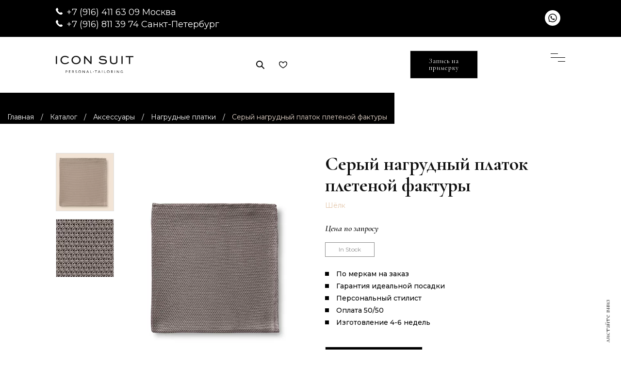

--- FILE ---
content_type: text/html; charset=UTF-8
request_url: https://ru.iconsuit.com/styles/accessories/pocket-squares/seryj-nagrudnyj-platok-pletenoj-fakt/
body_size: 18531
content:
	
<!DOCTYPE html> 
<html lang="ru_RU">
<head> <script type="text/javascript">if(!gform){document.addEventListener("gform_main_scripts_loaded",function(){gform.scriptsLoaded=!0}),window.addEventListener("DOMContentLoaded",function(){gform.domLoaded=!0});var gform={domLoaded:!1,scriptsLoaded:!1,initializeOnLoaded:function(o){gform.domLoaded&&gform.scriptsLoaded?o():!gform.domLoaded&&gform.scriptsLoaded?window.addEventListener("DOMContentLoaded",o):document.addEventListener("gform_main_scripts_loaded",o)},hooks:{action:{},filter:{}},addAction:function(o,n,r,t){gform.addHook("action",o,n,r,t)},addFilter:function(o,n,r,t){gform.addHook("filter",o,n,r,t)},doAction:function(o){gform.doHook("action",o,arguments)},applyFilters:function(o){return gform.doHook("filter",o,arguments)},removeAction:function(o,n){gform.removeHook("action",o,n)},removeFilter:function(o,n,r){gform.removeHook("filter",o,n,r)},addHook:function(o,n,r,t,i){null==gform.hooks[o][n]&&(gform.hooks[o][n]=[]);var e=gform.hooks[o][n];null==i&&(i=n+"_"+e.length),null==t&&(t=10),gform.hooks[o][n].push({tag:i,callable:r,priority:t})},doHook:function(o,n,r){if(r=Array.prototype.slice.call(r,1),null!=gform.hooks[o][n]){var t,i=gform.hooks[o][n];i.sort(function(o,n){return o.priority-n.priority});for(var e=0;e<i.length;e++)"function"!=typeof(t=i[e].callable)&&(t=window[t]),"action"==o?t.apply(null,r):r[0]=t.apply(null,r)}if("filter"==o)return r[0]},removeHook:function(o,n,r,t){if(null!=gform.hooks[o][n])for(var i=gform.hooks[o][n],e=i.length-1;0<=e;e--)null!=t&&t!=i[e].tag||null!=r&&r!=i[e].priority||i.splice(e,1)}}}</script>
<script type='text/javascript' src='https://www.google.com/recaptcha/api.js'></script>
	<meta http-equiv="Content-Type" content="text/html; charset=UTF-8">
	<meta name="viewport" content="width=device-width, initial-scale=1, maximum-scale=1">
	<meta name="yandex-verification" content="615ed0c72a5fd1da" />
	<meta name="yandex-verification" content="97df8045ef5dbdc1" />
	<meta name="google-site-verification" content="-knwzZtme8wyzQlSf2uh9jHEhntcHcUvj41rorxJm3k" />
	<meta name="google-site-verification" content="NDr-ajZTPI8l-t2KdwJQDEIzGqhQrAX9N5NOaHCPXf8" />
	<meta name="cmsmagazine" content="8e288ad6b5bd5c89f67d49590d260492" />
	<meta name="facebook-domain-verification" content="ma6k9vw2vumaqefhbde7y9iij207nv" />
	<meta property="og:image" content="https://ru.iconsuit.com/wp-content/uploads/2021/08/pic1-1_optimized.jpg" />
	
	<script src="https://cdnjs.cloudflare.com/ajax/libs/jquery.touchswipe/1.6.19/jquery.touchSwipe.min.js" defer></script>

<!-- Yandex.Metrika counter -->
<script type="text/javascript" >
   (function(m,e,t,r,i,k,a){m[i]=m[i]||function(){(m[i].a=m[i].a||[]).push(arguments)};
   m[i].l=1*new Date();k=e.createElement(t),a=e.getElementsByTagName(t)[0],k.async=1,k.src=r,a.parentNode.insertBefore(k,a)})
   (window, document, "script", "https://mc.yandex.ru/metrika/tag.js", "ym");

   ym(24908894, "init", {
        clickmap:true,
        trackLinks:true,
        accurateTrackBounce:true,
        webvisor:true
   });
</script>
<!-- /Yandex.Metrika counter -->

<!-- NT -->
<script>(function(w,d,s,l,i){w[l]=w[l]||[];w[l].push({'gtm.start':
new Date().getTime(),event:'gtm.js'});var f=d.getElementsByTagName(s)[0],
j=d.createElement(s),dl=l!='dataLayer'?'&l='+l:'';j.async=true;j.src=
'https://www.googletagmanager.com/gtm.js?id='+i+dl;f.parentNode.insertBefore(j,f);
})(window,document,'script','dataLayer','GTM-PB9TFP7');</script>
<!-- End NT -->


	<script src="https://ru.iconsuit.com/wp-content/themes/iconsuit_2/js/jquery-1.11.3.min.js" ></script>
	<script src="https://ru.iconsuit.com/wp-content/themes/iconsuit_2/js/owl.carousel.js"></script>
	<script src="https://ru.iconsuit.com/wp-content/themes/iconsuit_2/js/swiper-bundle.min.js"></script>
	<script src="https://ru.iconsuit.com/wp-content/themes/iconsuit_2/js/slick.min.js"></script>

	<title>Серый нагрудный платок плетеной фактуры (Артикул: TGREN0130) на заказ в Москве и Санкт-Петербурге - Icon Suit</title>
<script type="text/javascript" >                function apbct_attach_event_handler__backend(elem, event, callback){                    if(typeof window.addEventListener === "function") elem.addEventListener(event, callback);                    else                                              elem.attachEvent(event, callback);                }                apbct_attach_event_handler__backend(window, 'load', function(){                    if (typeof ctSetCookie === "function")                        ctSetCookie('ct_checkjs', '63637188' );                    else                         console.log('APBCT ERROR: apbct-public--functions is not loaded.');                });    </script>
<!-- This site is optimized with the Yoast SEO plugin v12.7 - https://yoast.com/wordpress/plugins/seo/ -->
<meta name="description" content="Серый нагрудный платок плетеной фактуры (Артикул: TGREN0130) на заказ по индвидуальным меркам в Москве и Санкт-Петербурге ✈ Выезд портного для снятия мерок и выбора ткани ✔ Сшито вручную по Вашим меркам мастерами своего дела ★ Icon Suit ★ Запишитесь на примерку ☎ +7 (495) 488-94-33"/>
<link rel="canonical" href="https://ru.iconsuit.com/styles/accessories/pocket-squares/seryj-nagrudnyj-platok-pletenoj-fakt/" />
<meta property="og:locale" content="ru_RU" />
<meta property="og:type" content="article" />
<meta property="og:title" content="Серый нагрудный платок плетеной фактуры (Артикул: TGREN0130) на заказ в Москве и Санкт-Петербурге - Icon Suit" />
<meta property="og:description" content="Серый нагрудный платок плетеной фактуры (Артикул: TGREN0130) на заказ по индвидуальным меркам в Москве и Санкт-Петербурге ✈ Выезд портного для снятия мерок и выбора ткани ✔ Сшито вручную по Вашим меркам мастерами своего дела ★ Icon Suit ★ Запишитесь на примерку ☎ +7 (495) 488-94-33" />
<meta property="og:url" content="https://ru.iconsuit.com/styles/accessories/pocket-squares/seryj-nagrudnyj-platok-pletenoj-fakt/" />
<meta property="og:site_name" content="Icon Suit" />
<meta property="og:image" content="https://ru.iconsuit.com/wp-content/uploads/2020/03/TGREN013.jpg" />
<meta property="og:image:secure_url" content="https://ru.iconsuit.com/wp-content/uploads/2020/03/TGREN013.jpg" />
<meta property="og:image:width" content="562" />
<meta property="og:image:height" content="845" />
<meta name="twitter:card" content="summary_large_image" />
<meta name="twitter:description" content="Серый нагрудный платок плетеной фактуры (Артикул: TGREN0130) на заказ по индвидуальным меркам в Москве и Санкт-Петербурге ✈ Выезд портного для снятия мерок и выбора ткани ✔ Сшито вручную по Вашим меркам мастерами своего дела ★ Icon Suit ★ Запишитесь на примерку ☎ +7 (495) 488-94-33" />
<meta name="twitter:title" content="Серый нагрудный платок плетеной фактуры (Артикул: TGREN0130) на заказ в Москве и Санкт-Петербурге - Icon Suit" />
<meta name="twitter:image" content="https://ru.iconsuit.com/wp-content/uploads/2020/03/TGREN013.jpg" />
<script type='application/ld+json' class='yoast-schema-graph yoast-schema-graph--main'>{"@context":"https://schema.org","@graph":[{"@type":"WebSite","@id":"https://ru.iconsuit.com/#website","url":"https://ru.iconsuit.com/","name":"Icon Suit","description":"\u041f\u0435\u0440\u0441\u043e\u043d\u0430\u043b\u044c\u043d\u044b\u0439 \u043f\u043e\u0448\u0438\u0432 \u043c\u0443\u0436\u0441\u043a\u043e\u0439 \u043e\u0434\u0435\u0436\u0434\u044b \u0438 \u043e\u0431\u0443\u0432\u0438 \u043d\u0430 \u0437\u0430\u043a\u0430\u0437"},{"@type":"ImageObject","@id":"https://ru.iconsuit.com/styles/accessories/pocket-squares/seryj-nagrudnyj-platok-pletenoj-fakt/#primaryimage","url":"https://ru.iconsuit.com/wp-content/uploads/2020/03/TGREN013.jpg","width":562,"height":845},{"@type":"WebPage","@id":"https://ru.iconsuit.com/styles/accessories/pocket-squares/seryj-nagrudnyj-platok-pletenoj-fakt/#webpage","url":"https://ru.iconsuit.com/styles/accessories/pocket-squares/seryj-nagrudnyj-platok-pletenoj-fakt/","inLanguage":"ru-RU","name":"\u0421\u0435\u0440\u044b\u0439 \u043d\u0430\u0433\u0440\u0443\u0434\u043d\u044b\u0439 \u043f\u043b\u0430\u0442\u043e\u043a \u043f\u043b\u0435\u0442\u0435\u043d\u043e\u0439 \u0444\u0430\u043a\u0442\u0443\u0440\u044b (\u0410\u0440\u0442\u0438\u043a\u0443\u043b: TGREN0130) \u043d\u0430 \u0437\u0430\u043a\u0430\u0437 \u0432 \u041c\u043e\u0441\u043a\u0432\u0435 \u0438 \u0421\u0430\u043d\u043a\u0442-\u041f\u0435\u0442\u0435\u0440\u0431\u0443\u0440\u0433\u0435 - Icon Suit","isPartOf":{"@id":"https://ru.iconsuit.com/#website"},"primaryImageOfPage":{"@id":"https://ru.iconsuit.com/styles/accessories/pocket-squares/seryj-nagrudnyj-platok-pletenoj-fakt/#primaryimage"},"datePublished":"2020-03-31T05:07:19+00:00","dateModified":"2022-03-07T11:26:27+00:00","description":"\u0421\u0435\u0440\u044b\u0439 \u043d\u0430\u0433\u0440\u0443\u0434\u043d\u044b\u0439 \u043f\u043b\u0430\u0442\u043e\u043a \u043f\u043b\u0435\u0442\u0435\u043d\u043e\u0439 \u0444\u0430\u043a\u0442\u0443\u0440\u044b (\u0410\u0440\u0442\u0438\u043a\u0443\u043b: TGREN0130) \u043d\u0430 \u0437\u0430\u043a\u0430\u0437 \u043f\u043e \u0438\u043d\u0434\u0432\u0438\u0434\u0443\u0430\u043b\u044c\u043d\u044b\u043c \u043c\u0435\u0440\u043a\u0430\u043c \u0432 \u041c\u043e\u0441\u043a\u0432\u0435 \u0438 \u0421\u0430\u043d\u043a\u0442-\u041f\u0435\u0442\u0435\u0440\u0431\u0443\u0440\u0433\u0435 \u2708 \u0412\u044b\u0435\u0437\u0434 \u043f\u043e\u0440\u0442\u043d\u043e\u0433\u043e \u0434\u043b\u044f \u0441\u043d\u044f\u0442\u0438\u044f \u043c\u0435\u0440\u043e\u043a \u0438 \u0432\u044b\u0431\u043e\u0440\u0430 \u0442\u043a\u0430\u043d\u0438 \u2714 \u0421\u0448\u0438\u0442\u043e \u0432\u0440\u0443\u0447\u043d\u0443\u044e \u043f\u043e \u0412\u0430\u0448\u0438\u043c \u043c\u0435\u0440\u043a\u0430\u043c \u043c\u0430\u0441\u0442\u0435\u0440\u0430\u043c\u0438 \u0441\u0432\u043e\u0435\u0433\u043e \u0434\u0435\u043b\u0430 \u2605 Icon Suit \u2605 \u0417\u0430\u043f\u0438\u0448\u0438\u0442\u0435\u0441\u044c \u043d\u0430 \u043f\u0440\u0438\u043c\u0435\u0440\u043a\u0443 \u260e +7 (495) 488-94-33","breadcrumb":{"@id":"https://ru.iconsuit.com/styles/accessories/pocket-squares/seryj-nagrudnyj-platok-pletenoj-fakt/#breadcrumb"}},{"@type":"BreadcrumbList","@id":"https://ru.iconsuit.com/styles/accessories/pocket-squares/seryj-nagrudnyj-platok-pletenoj-fakt/#breadcrumb","itemListElement":[{"@type":"ListItem","position":1,"item":{"@type":"WebPage","@id":"https://ru.iconsuit.com/","url":"https://ru.iconsuit.com/","name":"\u0413\u043b\u0430\u0432\u043d\u0430\u044f"}},{"@type":"ListItem","position":2,"item":{"@type":"WebPage","@id":"https://ru.iconsuit.com/styles/","url":"https://ru.iconsuit.com/styles/","name":"\u0422\u043e\u0432\u0430\u0440\u044b"}},{"@type":"ListItem","position":3,"item":{"@type":"WebPage","@id":"https://ru.iconsuit.com/product-category/accessories/","url":"https://ru.iconsuit.com/product-category/accessories/","name":"\u0410\u043a\u0441\u0435\u0441\u0441\u0443\u0430\u0440\u044b"}},{"@type":"ListItem","position":4,"item":{"@type":"WebPage","@id":"https://ru.iconsuit.com/product-category/accessories/pocket-squares/","url":"https://ru.iconsuit.com/product-category/accessories/pocket-squares/","name":"\u041d\u0430\u0433\u0440\u0443\u0434\u043d\u044b\u0435 \u043f\u043b\u0430\u0442\u043a\u0438"}},{"@type":"ListItem","position":5,"item":{"@type":"WebPage","@id":"https://ru.iconsuit.com/styles/accessories/pocket-squares/seryj-nagrudnyj-platok-pletenoj-fakt/","url":"https://ru.iconsuit.com/styles/accessories/pocket-squares/seryj-nagrudnyj-platok-pletenoj-fakt/","name":"\u0421\u0435\u0440\u044b\u0439 \u043d\u0430\u0433\u0440\u0443\u0434\u043d\u044b\u0439 \u043f\u043b\u0430\u0442\u043e\u043a \u043f\u043b\u0435\u0442\u0435\u043d\u043e\u0439 \u0444\u0430\u043a\u0442\u0443\u0440\u044b"}}]}]}</script>
<!-- / Yoast SEO plugin. -->

<link rel='dns-prefetch' href='//www.googletagmanager.com' />
<link rel='dns-prefetch' href='//s.w.org' />
<link rel="alternate" type="application/rss+xml" title="Icon Suit &raquo; Лента" href="https://ru.iconsuit.com/feed/" />
<link rel="alternate" type="application/rss+xml" title="Icon Suit &raquo; Лента комментариев" href="https://ru.iconsuit.com/comments/feed/" />
<link rel="alternate" type="application/rss+xml" title="Icon Suit &raquo; Лента комментариев к &laquo;Серый нагрудный платок плетеной фактуры&raquo;" href="https://ru.iconsuit.com/styles/accessories/pocket-squares/seryj-nagrudnyj-platok-pletenoj-fakt/feed/" />
		<script type="text/javascript">
			window._wpemojiSettings = {"baseUrl":"https:\/\/s.w.org\/images\/core\/emoji\/13.0.0\/72x72\/","ext":".png","svgUrl":"https:\/\/s.w.org\/images\/core\/emoji\/13.0.0\/svg\/","svgExt":".svg","source":{"concatemoji":"https:\/\/ru.iconsuit.com\/wp-includes\/js\/wp-emoji-release.min.js?ver=5.5.3"}};
			!function(e,a,t){var r,n,o,i,p=a.createElement("canvas"),s=p.getContext&&p.getContext("2d");function c(e,t){var a=String.fromCharCode;s.clearRect(0,0,p.width,p.height),s.fillText(a.apply(this,e),0,0);var r=p.toDataURL();return s.clearRect(0,0,p.width,p.height),s.fillText(a.apply(this,t),0,0),r===p.toDataURL()}function l(e){if(!s||!s.fillText)return!1;switch(s.textBaseline="top",s.font="600 32px Arial",e){case"flag":return!c([127987,65039,8205,9895,65039],[127987,65039,8203,9895,65039])&&(!c([55356,56826,55356,56819],[55356,56826,8203,55356,56819])&&!c([55356,57332,56128,56423,56128,56418,56128,56421,56128,56430,56128,56423,56128,56447],[55356,57332,8203,56128,56423,8203,56128,56418,8203,56128,56421,8203,56128,56430,8203,56128,56423,8203,56128,56447]));case"emoji":return!c([55357,56424,8205,55356,57212],[55357,56424,8203,55356,57212])}return!1}function d(e){var t=a.createElement("script");t.src=e,t.defer=t.type="text/javascript",a.getElementsByTagName("head")[0].appendChild(t)}for(i=Array("flag","emoji"),t.supports={everything:!0,everythingExceptFlag:!0},o=0;o<i.length;o++)t.supports[i[o]]=l(i[o]),t.supports.everything=t.supports.everything&&t.supports[i[o]],"flag"!==i[o]&&(t.supports.everythingExceptFlag=t.supports.everythingExceptFlag&&t.supports[i[o]]);t.supports.everythingExceptFlag=t.supports.everythingExceptFlag&&!t.supports.flag,t.DOMReady=!1,t.readyCallback=function(){t.DOMReady=!0},t.supports.everything||(n=function(){t.readyCallback()},a.addEventListener?(a.addEventListener("DOMContentLoaded",n,!1),e.addEventListener("load",n,!1)):(e.attachEvent("onload",n),a.attachEvent("onreadystatechange",function(){"complete"===a.readyState&&t.readyCallback()})),(r=t.source||{}).concatemoji?d(r.concatemoji):r.wpemoji&&r.twemoji&&(d(r.twemoji),d(r.wpemoji)))}(window,document,window._wpemojiSettings);
		</script>
		<style type="text/css">
img.wp-smiley,
img.emoji {
	display: inline !important;
	border: none !important;
	box-shadow: none !important;
	height: 1em !important;
	width: 1em !important;
	margin: 0 .07em !important;
	vertical-align: -0.1em !important;
	background: none !important;
	padding: 0 !important;
}
</style>
	<link rel='stylesheet' id='wp-block-library-css'  href='https://ru.iconsuit.com/wp-includes/css/dist/block-library/style.min.css?ver=5.5.3' type='text/css' media='all' />
<link rel='stylesheet' id='wc-block-style-css'  href='https://ru.iconsuit.com/wp-content/plugins/woocommerce/packages/woocommerce-blocks/build/style.css?ver=2.4.5' type='text/css' media='all' />
<link rel='stylesheet' id='woof-css'  href='https://ru.iconsuit.com/wp-content/plugins/woocommerce-products-filter/css/front.css?ver=1.2.3' type='text/css' media='all' />
<link rel='stylesheet' id='chosen-drop-down-css'  href='https://ru.iconsuit.com/wp-content/plugins/woocommerce-products-filter/js/chosen/chosen.min.css?ver=1.2.3' type='text/css' media='all' />
<link rel='stylesheet' id='woof_by_onsales_html_items-css'  href='https://ru.iconsuit.com/wp-content/plugins/woocommerce-products-filter/ext/by_onsales/css/by_onsales.css?ver=1.2.3' type='text/css' media='all' />
<link rel='stylesheet' id='woocommerce-layout-css'  href='https://ru.iconsuit.com/wp-content/plugins/woocommerce/assets/css/woocommerce-layout.css?ver=3.8.2' type='text/css' media='all' />
<link rel='stylesheet' id='woocommerce-smallscreen-css'  href='https://ru.iconsuit.com/wp-content/plugins/woocommerce/assets/css/woocommerce-smallscreen.css?ver=3.8.2' type='text/css' media='only screen and (max-width: 768px)' />
<style id='woocommerce-inline-inline-css' type='text/css'>
.woocommerce form .form-row .required { visibility: visible; }
</style>
<script type='text/javascript' src='https://ru.iconsuit.com/wp-content/plugins/wp-yandex-metrika/assets/YmEc.min.js?ver=1.1.9' id='wp-yandex-metrika_YmEc-js'></script>
<script type='text/javascript' src='https://ru.iconsuit.com/wp-includes/js/jquery/jquery.js?ver=1.12.4-wp' id='jquery-core-js'></script>
<script type='text/javascript' src='https://ru.iconsuit.com/wp-content/plugins/wp-yandex-metrika/assets/frontend.min.js?ver=1.1.9' id='wp-yandex-metrika_frontend-js'></script>
<script type='text/javascript' id='wp-yandex-metrika_frontend-js-after'>
(function(){window.wpym.counters = JSON.parse('[{"number":"24908894","webvisor":"1"}]');window.wpym.targets = JSON.parse('[]');})();
</script>
<script type='text/javascript' id='ct_public_functions-js-extra'>
/* <![CDATA[ */
var ctPublicFunctions = {"_ajax_nonce":"5af1c1299c","_rest_nonce":"71a2154083","_ajax_url":"\/wp-admin\/admin-ajax.php","_rest_url":"https:\/\/ru.iconsuit.com\/index.php?rest_route=\/","_apbct_ajax_url":"https:\/\/ru.iconsuit.com\/wp-content\/plugins\/cleantalk-spam-protect\/lib\/Cleantalk\/ApbctWP\/Ajax.php","data__cookies_type":"native","data__ajax_type":"custom_ajax"};
/* ]]> */
</script>
<script type='text/javascript' src='https://ru.iconsuit.com/wp-content/plugins/cleantalk-spam-protect/js/apbct-public--functions.min.js?ver=5.174.1' id='ct_public_functions-js'></script>
<script type='text/javascript' id='ct_public-js-extra'>
/* <![CDATA[ */
var ctPublic = {"pixel__setting":"3","pixel__enabled":"1","pixel__url":"https:\/\/moderate4.cleantalk.org\/pixel\/bb6a0d558b9f92805a392814c8f055e5.gif","data__email_check_before_post":"1","data__cookies_type":"native","data__visible_fields_required":"1"};
/* ]]> */
</script>
<script type='text/javascript' src='https://ru.iconsuit.com/wp-content/plugins/cleantalk-spam-protect/js/apbct-public.min.js?ver=5.174.1' id='ct_public-js'></script>
<script type='text/javascript' src='https://ru.iconsuit.com/wp-content/plugins/cleantalk-spam-protect/js/cleantalk-modal.min.js?ver=5.174.1' id='cleantalk-modal-js'></script>

<!-- Google Analytics snippet added by Site Kit -->
<script type='text/javascript' src='https://www.googletagmanager.com/gtag/js?id=GT-5R8H73B' id='google_gtagjs-js' async></script>
<script type='text/javascript' id='google_gtagjs-js-after'>
window.dataLayer = window.dataLayer || [];function gtag(){dataLayer.push(arguments);}
gtag('set', 'linker', {"domains":["ru.iconsuit.com"]} );
gtag("js", new Date());
gtag("set", "developer_id.dZTNiMT", true);
gtag("config", "GT-5R8H73B");
</script>

<!-- End Google Analytics snippet added by Site Kit -->
<script type='text/javascript' src='https://ru.iconsuit.com/wp-content/themes/iconsuit_2/js/jquery.maskedinput.min.js?ver=5.5.3' id='jquery.masked-input-js'></script>
<link rel="https://api.w.org/" href="https://ru.iconsuit.com/wp-json/" /><link rel="alternate" type="application/json" href="https://ru.iconsuit.com/wp-json/wp/v2/product/8110" /><link rel='shortlink' href='https://ru.iconsuit.com/?p=8110' />
<link rel="alternate" type="application/json+oembed" href="https://ru.iconsuit.com/wp-json/oembed/1.0/embed?url=https%3A%2F%2Fru.iconsuit.com%2Fstyles%2Faccessories%2Fpocket-squares%2Fseryj-nagrudnyj-platok-pletenoj-fakt%2F" />
<link rel="alternate" type="text/xml+oembed" href="https://ru.iconsuit.com/wp-json/oembed/1.0/embed?url=https%3A%2F%2Fru.iconsuit.com%2Fstyles%2Faccessories%2Fpocket-squares%2Fseryj-nagrudnyj-platok-pletenoj-fakt%2F&#038;format=xml" />
<meta name="generator" content="Site Kit by Google 1.109.0" /><script>document.createElement( "picture" );if(!window.HTMLPictureElement && document.addEventListener) {window.addEventListener("DOMContentLoaded", function() {var s = document.createElement("script");s.src = "https://ru.iconsuit.com/wp-content/plugins/webp-express/js/picturefill.min.js";document.body.appendChild(s);});}</script><meta name="verification" content="f612c7d25f5690ad41496fcfdbf8d1" />	<noscript><style>.woocommerce-product-gallery{ opacity: 1 !important; }</style></noscript>
	
<!-- Google Tag Manager snippet added by Site Kit -->
<script>
			( function( w, d, s, l, i ) {
				w[l] = w[l] || [];
				w[l].push( {'gtm.start': new Date().getTime(), event: 'gtm.js'} );
				var f = d.getElementsByTagName( s )[0],
					j = d.createElement( s ), dl = l != 'dataLayer' ? '&l=' + l : '';
				j.async = true;
				j.src = 'https://www.googletagmanager.com/gtm.js?id=' + i + dl;
				f.parentNode.insertBefore( j, f );
			} )( window, document, 'script', 'dataLayer', 'GTM-59N48MG7' );
			
</script>

<!-- End Google Tag Manager snippet added by Site Kit -->
        <!-- Yandex.Metrica counter -->
        <script type="text/javascript">
            (function (m, e, t, r, i, k, a) {
                m[i] = m[i] || function () {
                    (m[i].a = m[i].a || []).push(arguments)
                };
                m[i].l = 1 * new Date();
                k = e.createElement(t), a = e.getElementsByTagName(t)[0], k.async = 1, k.src = r, a.parentNode.insertBefore(k, a)
            })
            (window, document, "script", "https://mc.yandex.ru/metrika/tag.js", "ym");

            window.wpym.ec = new YmEc({dataLayerName: "DataLayer"});

            ym("24908894", "init", {
                clickmap: true,
                trackLinks: true,
                accurateTrackBounce: true,
                webvisor: true,
                ecommerce: "DataLayer",
                params: {
                    __ym: {
                        "ymCmsPlugin": {
                            "cms": "wordpress",
                            "cmsVersion":"5.5",
                            "pluginVersion": "1.1.9",
                            "ymCmsRip": "1307437058"
                        }
                    }
                }
            });
        </script>
        <!-- /Yandex.Metrica counter -->
        <link rel="icon" href="https://ru.iconsuit.com/wp-content/uploads/2017/12/favicon_iconsuit-transparent-100x100.png" sizes="32x32" />
<link rel="icon" href="https://ru.iconsuit.com/wp-content/uploads/2017/12/favicon_iconsuit-transparent.png" sizes="192x192" />
<link rel="apple-touch-icon" href="https://ru.iconsuit.com/wp-content/uploads/2017/12/favicon_iconsuit-transparent.png" />
<meta name="msapplication-TileImage" content="https://ru.iconsuit.com/wp-content/uploads/2017/12/favicon_iconsuit-transparent.png" />
		<style type="text/css" id="wp-custom-css">
			.form-box.three-columns .gform_wrapper #gform_4 ul.gform_fields {
    grid-template-columns: repeat(2,1fr);
}		</style>
		      
        <script type="text/javascript">
            if (typeof woof_lang_custom == 'undefined') {
                var woof_lang_custom = {};/*!!important*/
            }
            woof_lang_custom.onsales = "On sale";
        </script>
                <script type="text/javascript">
            var woof_is_permalink =1;

            var woof_shop_page = "";
        
            var woof_really_curr_tax = {};
            var woof_current_page_link = location.protocol + '//' + location.host + location.pathname;
            //***lets remove pagination from woof_current_page_link
            woof_current_page_link = woof_current_page_link.replace(/\page\/[0-9]+/, "");
                            woof_current_page_link = "https://ru.iconsuit.com/styles/";
                            var woof_link = 'https://ru.iconsuit.com/wp-content/plugins/woocommerce-products-filter/';

                </script>

                <script>

            var woof_ajaxurl = "https://ru.iconsuit.com/wp-admin/admin-ajax.php";

            var woof_lang = {
                'orderby': "orderby",
                'date': "date",
                'perpage': "per page",
                'pricerange': "price range",
                'menu_order': "menu order",
                'popularity': "popularity",
                'rating': "rating",
                'price': "price low to high",
                'price-desc': "price high to low"
            };

            if (typeof woof_lang_custom == 'undefined') {
                var woof_lang_custom = {};/*!!important*/
            }

            //***

            var woof_is_mobile = 0;
        


            var woof_show_price_search_button = 0;
            var woof_show_price_search_type = 0;
        
            var woof_show_price_search_type = 0;

            var swoof_search_slug = "swoof";

        
            var icheck_skin = {};
                        icheck_skin = 'none';
        
            var is_woof_use_chosen =1;

        

            var woof_current_values = '[]';
            //+++
            var woof_lang_loading = "Loading ...";

        
            var woof_lang_show_products_filter = "show products filter";
            var woof_lang_hide_products_filter = "hide products filter";
            var woof_lang_pricerange = "price range";

            //+++

            var woof_use_beauty_scroll =0;
            //+++
            var woof_autosubmit =0;
            var woof_ajaxurl = "https://ru.iconsuit.com/wp-admin/admin-ajax.php";
            /*var woof_submit_link = "";*/
            var woof_is_ajax = 0;
            var woof_ajax_redraw = 0;
            var woof_ajax_page_num =1;
            var woof_ajax_first_done = false;
            var woof_checkboxes_slide_flag = true;


            //toggles
            var woof_toggle_type = "text";

            var woof_toggle_closed_text = "-";
            var woof_toggle_opened_text = "+";

            var woof_toggle_closed_image = "https://ru.iconsuit.com/wp-content/plugins/woocommerce-products-filter/img/plus3.png";
            var woof_toggle_opened_image = "https://ru.iconsuit.com/wp-content/plugins/woocommerce-products-filter/img/minus3.png";


            //indexes which can be displayed in red buttons panel
                    var woof_accept_array = ["min_price", "orderby", "perpage", "onsales","product_visibility","product_cat","product_tag","pa_brand","pa_color","pa_fabric","pa_leather","pa_model","pa_pattern","pa_season","pa_style"];

        


            //***
            //for extensions

            var woof_ext_init_functions = null;
                        woof_ext_init_functions = '{"by_onsales":"woof_init_onsales"}';

        

        
            var woof_overlay_skin = "default";

            jQuery(function () {
                try
                {
                    woof_current_values = jQuery.parseJSON(woof_current_values);
                } catch (e)
                {
                    woof_current_values = null;
                }
                if (woof_current_values == null || woof_current_values.length == 0) {
                    woof_current_values = {};
                }

            });

            function woof_js_after_ajax_done() {
                jQuery(document).trigger('woof_ajax_done');
                    }
        </script>
        	
	<link href="https://fonts.googleapis.com/css?family=Cormorant+Garamond:300,300i,400,400i,500,500i,600,600i,700,700i&display=swap&subset=cyrillic" rel="stylesheet">
	<link href="https://fonts.googleapis.com/css?family=Montserrat:300,300i,400,400i,500,500i,600,600i,700,700i&display=swap" rel="stylesheet">
	<link href="https://fonts.googleapis.com/css?family=Raleway&display=swap" rel="stylesheet">
	<link rel="stylesheet" href="https://ru.iconsuit.com/wp-content/themes/iconsuit_2/style.css?ver=1.014">
	<link rel="stylesheet" href="https://ru.iconsuit.com/wp-content/themes/iconsuit_2/css/media.css?ver=1.014">
	<link rel="stylesheet" href="https://ru.iconsuit.com/wp-content/themes/iconsuit_2/css/slick.css">
    <link rel="stylesheet" href="https://ru.iconsuit.com/wp-content/themes/iconsuit_2/popup/css/popup-banner.min.css">
	<link rel="stylesheet" href="//maxcdn.bootstrapcdn.com/font-awesome/4.2.0/css/font-awesome.min.css">
		<link rel="preconnect" href="https://fonts.googleapis.com">
	<link rel="preconnect" href="https://fonts.gstatic.com" crossorigin>
	<link href="https://fonts.googleapis.com/css2?family=Montserrat:ital,wght@0,100..900;1,100..900&family=Press+Start+2P&display=swap" rel="stylesheet">	

	
<script id="mcjs" defer>
	!function(c,h,i,m,p)
	{m=c.createElement(h),p=c.getElementsByTagName(h)[0],m.async=1,m.src=i,p.parentNode.insertBefore(m,p)}
	(document,"script","https://chimpstatic.com/mcjs-connected/js/users/049689afa7540581f97867783/bcc6d8a096f095ee7863bd767.js");
</script>


<script type="application/ld+json">
	{
        "@context": "http://schema.org", 
        "@type": "Organization", 
        "name": "Icon Suit",
        "alternateName": "Идеальный гардероб на заказ Icon Suit",
        "description": "Ваш идеальный мужской гардероб по меркам Icon Suit",
        "url": "https://ru.iconsuit.com/",
        "email": "info@iconsuit.com",
        "legalName": "ООО «Айкон Норд»",
        "logo": "https://ru.iconsuit.com/wp-content/themes/iconsuit_2/img/logo.svg",
        "address": {
            "@type": "PostalAddress",
            "addressCountry": "RU",
            "addressLocality": "Москва",
            "addressRegion": "Московская область",
            "postalCode": "121099",
            "streetAddress": "пл. Смоленская, д. 3"
        },
        "telephone": "+7 (495) 488-94-33",
        "sameAs": ["https://www.facebook.com/iconsuit/", "https://instagram.com/iconsuit"]
    }
</script>


<meta name="yandex-verification" content="73e78a95fcb80b79" />
<meta name="yandex-verification" content="8042d991f16d1c79" />
<meta name="yandex-verification" content="545b79e119db4aa3" />
<meta name="yandex-verification" content="307040d8e2da0864" />
<meta name="yandex-verification" content="ab7df3f67d75fd8c" />
<meta name="yandex-verification" content="0c014cee3020acbe" />





</head>
<body data-rsssl=1>
	<!-- Page loader -->
<!-- 	<div class="loaderArea">   
		<div class="loader loader-hide">
		  	<p class="">Загрузка</p>
		  	<div class="gooey">
			  	<span class="dot"></span>
			  	<div class="dots">
			    	<span></span>
			    	<span></span>
			    	<span></span>
			  	</div>
			</div>
		</div>
	</div> -->
	<!-- end of the page loader -->


<!-- NT (noscript)-->
<noscript><iframe src="https://www.googletagmanager.com/ns.html?id=GTM-PB9TFP7"
height="0" width="0" style="display:none;visibility:hidden"></iframe></noscript>
<!-- End NT (noscript) -->
	<noscript><div><img src="https://mc.yandex.ru/watch/24908894" style="position:absolute; left:-9999px;" alt="" /></div></noscript>


	<!-- header -->
	<header>	
		<div class="top-bar test1"  
					>
			<div class="container">
				<div class="social">
					<!-- <a href="<//?php the_field('instagram', 'option') ?>" target="_blank" rel="nofollow" class="inst"></a> -->
					<!-- <a href="<//?php the_field('facebook', 'option') ?>" target="_blank" rel="nofollow" class="fb"></a> -->
										<a href="https://wa.me/79030089558" target="_blank" rel="nofollow" class="whatsApp"></a>
                    <!-- <a href="https://t.me/IconSuitBot" target="_blank" rel="nofollow" class="telegram"></a> -->
				</div>
								<div class="right start-for-city-drop">								
										<div class="city-dropdown-right">
												<div class="phone" style="margin-left: 30px;">	
															<a href="tel:+79164116309">+7 (916) 411 63 09 Москва</a><br>
															<a href="tel:+79168113974">+7 (916) 811 39 74 Санкт-Петербург</a>
													</div>
					</div>
				</div>
			</div>
		</div>
		<div class="main-box">
			<div class="container">
				<div class="head-blocks">
					<div class="logo-box">
						<a href="https://ru.iconsuit.com">
							<image src="https://ru.iconsuit.com/wp-content/themes/iconsuit_2/img/logo.svg"  title="Мужская одежда, обувь и аксессуары на заказ в Москве и Санкт-Петербурге" alt="Мужская одежда, обувь и аксессуары на заказ в Москве и Санкт-Петербурге">
						</a>
					</div>
					<div class="header__phone">
						<a href="tel:+7 (916) 411 63 09">+7 (916) 411 63 09 Москва</a><br>
						<a href="tel:+79168113974">+7 (916) 811 39 74 Санкт-Петербург</a>						
					</div>
					<div class="menu-box">
						<div class="nav-column">
							<div class="list-box">

							                                                            
														<nav>
								<ul>
																<li  class="menu-item-has-children" id="menu-46">

									
										<span>Каталог</span>

									
																		<div class="sub-menu">
										<div class="sub-wrap">
											<div class="subm-head">
												<span>Каталог</span>
												<button class="close"></button>
											</div>

											<div class="submenu-box">

																									<ul>
																																										<li style="font-weight: bold;" class="my_haha ">
																														<!--<a>-->
																													<a href="https://ru.iconsuit.com/product-category/custom-clothing/">
															Одежда															</a>
																															<li>
																	<a href="https://ru.iconsuit.com/product-category/custom-clothing/suits/">
																	Костюмы																	</a>
																</li>
																															<li>
																	<a href="https://ru.iconsuit.com/product-category/custom-clothing/knits/">
																	Поло																	</a>
																</li>
																															<li>
																	<a href="https://ru.iconsuit.com/product-category/custom-clothing/jackets/">
																	Пиджаки																	</a>
																</li>
																															<li>
																	<a href="https://ru.iconsuit.com/product-category/custom-clothing/shirts/">
																	Сорочки																	</a>
																</li>
																															<li>
																	<a href="https://ru.iconsuit.com/product-category/custom-clothing/wedding-suits/">
																	Свадебные костюмы																	</a>
																</li>
																															<li>
																	<a href="https://ru.iconsuit.com/product-category/custom-clothing/coats/">
																	Пальто																	</a>
																</li>
																															<li>
																	<a href="https://ru.iconsuit.com/product-category/custom-clothing/tuxedos/">
																	Смокинги																	</a>
																</li>
																															<li>
																	<a href="https://ru.iconsuit.com/product-category/custom-clothing/jeans/">
																	Джинсы																	</a>
																</li>
																															<li>
																	<a href="https://ru.iconsuit.com/product-category/custom-clothing/chinos/">
																	Брюки чинос																	</a>
																</li>
																													</li>
																																										<li style="font-weight: bold;" class="my_haha ">
																														<!--<a>-->
																													<a href="https://ru.iconsuit.com/product-category/shoes/">
															Обувь															</a>
																															<li>
																	<a href="https://ru.iconsuit.com/product-category/shoes/mens-custom-dress-shoes/">
																	Обувь Классика																	</a>
																</li>
																															<li>
																	<a href="https://ru.iconsuit.com/product-category/shoes/mens-custom-casual-shoes/">
																	Обувь Casual																	</a>
																</li>
																															<li>
																	<a href="https://ru.iconsuit.com/product-category/shoes/mens-sneakers/">
																	Кеды																	</a>
																</li>
																													</li>
																																										<li style="font-weight: bold;" class="my_haha my_top_menu_pt">
																														<!--<a>-->
																													<a href="https://ru.iconsuit.com/product-category/accessories/">
															Аксессуары															</a>
																															<li>
																	<a href="https://ru.iconsuit.com/product-category/accessories/custom-ties/">
																	Галстуки																	</a>
																</li>
																															<li>
																	<a href="https://ru.iconsuit.com/product-category/accessories/bow-ties/">
																	Бабочки																	</a>
																</li>
																															<li>
																	<a href="https://ru.iconsuit.com/product-category/accessories/pocket-squares/">
																	Нагрудные платки																	</a>
																</li>
																															<li>
																	<a href="https://ru.iconsuit.com/product-category/accessories/belts/">
																	Ремни																	</a>
																</li>
																													</li>
																										</ul>

																							</div>

																							<div class="images-list">
													<div class="image-item">
														<div class="image-box">
															<picture><source srcset="https://ru.iconsuit.com/wp-content/webp-express/webp-images/uploads/2020/01/gift-image.jpg.webp" type="image/webp"><img src="https://ru.iconsuit.com/wp-content/uploads/2020/01/gift-image.jpg" alt="Подарочные карты" class="webpexpress-processed"></picture>
														</div>
														<a href="/gift-cards/">Подарочные карты</a>
													</div>
												</div>
												

																					</div>
									</div>
																	</li>
																<li  id="menu-9725">

										
									<a href="/gift-cards/">
										Сертификат									</a>
									
																	</li>
																<li  class="menu-item-has-children" id="menu-45">

									
										<span>Концепция</span>

									
																		<div class="sub-menu">
										<div class="sub-wrap">
											<div class="subm-head">
												<span>Концепция</span>
												<button class="close"></button>
											</div>

											<div class="submenu-box">

																									<ul>
																																										<li>
															<!--<a href="https://ru.iconsuit.com/suit-makes/">-->
																													<a href="https://ru.iconsuit.com/suit-makes/">
															Качество															</a>
																													</li>
																																										<li>
															<!--<a href="https://ru.iconsuit.com/your-perfect-fit/">-->
																													<a href="https://ru.iconsuit.com/your-perfect-fit/">
															Посадка															</a>
																													</li>
																																										<li>
															<!--<a href="https://ru.iconsuit.com/fabrics/">-->
																													<a href="https://ru.iconsuit.com/fabrics/">
															Ткани															</a>
																													</li>
																										</ul>

																							</div>

											
												<div class="images-list">
																								
													<div class="image-item">
														<div class="image-box">
															<picture><source srcset="https://ru.iconsuit.com/wp-content/webp-express/webp-images/uploads/2020/01/1.jpg.webp" type="image/webp"><img src="https://ru.iconsuit.com/wp-content/uploads/2020/01/1.jpg" alt="Подарочные карты" class="webpexpress-processed"></picture>
														</div>
														<a href="/gift-cards/">Подарочные карты</a>
													</div>
												
												
																								
													<div class="image-item">
														<div class="image-box">
															<picture><source srcset="https://ru.iconsuit.com/wp-content/webp-express/webp-images/uploads/2020/01/2.jpg.webp" type="image/webp"><img src="https://ru.iconsuit.com/wp-content/uploads/2020/01/2.jpg" alt="Запись на примерку" class="webpexpress-processed"></picture>
														</div>
														<a href="/book-an-appointment/">Запись на примерку</a>
													</div>
												
												
												</div>
																					</div>
									</div>
																	</li>
																<li  id="menu-4344">

										
									<a href="https://ru.iconsuit.com/wedding/">
										Свадьбы									</a>
									
																	</li>
																<li  class="menu-item-has-children" id="menu-43">

									
										<span>Контакты</span>

									
																		<div class="sub-menu">
										<div class="sub-wrap">
											<div class="subm-head">
												<span>Контакты</span>
												<button class="close"></button>
											</div>

											<div class="submenu-box">

																									<ul>
																																										<li>
															<!--<a href="/contact/">-->
																													<a href="/contact/">
															Контакты															</a>
																													</li>
																																										<li>
															<!--<a href="/personal-stylist/">-->
																													<a href="/personal-stylist/">
															Стилисты															</a>
																													</li>
																										</ul>

																							</div>

																					</div>
									</div>
																	</li>
															</ul></nav>
														<div class="mob-gift-card">
								<a href="https://ru.iconsuit.com/gift-cards/">Подарочные карты</a>
							</div>
							</div>
							<div class="bt-in-menu">

								<a href="https://ru.iconsuit.com/book-an-appointment/" class="bt">Запись на примерку</a>
							</div>
						</div>
					</div>						
					<div class="ic-box">
						<button class="ic-bt search-bt"></button>
						<a href="https://ru.iconsuit.com/?page_id=4390" class="ic-bt wishlist"></a>
					</div>
					<div id="box" class="bt-box">
						<a href="https://ru.iconsuit.com/book-an-appointment/" class="bt">Запись на примерку</a>
					</div>	
					<div class="mob-bt-box">			
						<div class="mobile-menu-bt">
							<div class="hambergerIcon"></div>
						</div>
					</div>
				</div>
			</div>
		</div>

	</header>
	<div class="search-popup">
		<button class="close-search"></button>
		<div class="input-box">
			<form action="https://ru.iconsuit.com" id="searchform" class="searchform" method="get">
	<input type="search" id="s" name="s" placeholder="Поиск товара" autocomplete="off"/>   
    <input type="submit" value="" id="searchsubmit" />
</form>		</div>
	</div>	
	
	<!-- End of header -->	<div class="wrapp single-product" itemscope itemtype="http://schema.org/Product">
		<div class="breadcrumbs"><nav class="woocommerce-breadcrumb"><a href="https://ru.iconsuit.com">Главная</a>&nbsp;&#47;&nbsp;<a href="https://ru.iconsuit.com/styles/">Каталог</a>&nbsp;&#47;&nbsp;<a href="https://ru.iconsuit.com/product-category/accessories/">Аксессуары</a>&nbsp;&#47;&nbsp;<a href="https://ru.iconsuit.com/product-category/accessories/pocket-squares/">Нагрудные платки</a>&nbsp;&#47;&nbsp;<span>Серый нагрудный платок плетеной фактуры</span></nav></div>		<div class="content-arrea">
			<div class="container-s">
				<div class="product-head">
					<!-- PC Gallery -->
										<div class="gallery pc">
						<div class="images-list">
							<div>
								<ul>
									<li class="active">
										<div data-url-big="https://ru.iconsuit.com/wp-content/uploads/2020/03/TGREN013.jpg" data-url="https://ru.iconsuit.com/wp-content/uploads/2020/03/TGREN013.jpg" class="thumb-slider"> 
											<picture><source srcset="https://ru.iconsuit.com/wp-content/webp-express/webp-images/uploads/2020/03/TGREN013-118x118.jpg.webp" type="image/webp"><img src="https://ru.iconsuit.com/wp-content/uploads/2020/03/TGREN013-118x118.jpg" alt="Серый нагрудный платок плетеной фактуры" class="webpexpress-processed"></picture>
										</div>
									</li>
																			<li>
											<div data-url-big="https://ru.iconsuit.com/wp-content/uploads/2020/03/TGREN013-1.jpg"  data-url="https://ru.iconsuit.com/wp-content/uploads/2020/03/TGREN013-1.jpg" class="thumb-slider"> 
												<picture><source srcset="https://ru.iconsuit.com/wp-content/webp-express/webp-images/uploads/2020/03/TGREN013-1-118x118.jpg.webp" type="image/webp"><img src="https://ru.iconsuit.com/wp-content/uploads/2020/03/TGREN013-1-118x118.jpg" alt="Серый нагрудный платок плетеной фактуры" class="webpexpress-processed"></picture>
											</div>
										</li>
																	</ul> 
							</div>

							

						</div>
						<div class="big-image-box">
							<picture><source srcset="https://ru.iconsuit.com/wp-content/webp-express/webp-images/uploads/2020/03/TGREN013.jpg.webp" type="image/webp"><img itemprop="image" src="https://ru.iconsuit.com/wp-content/uploads/2020/03/TGREN013.jpg" alt="Серый нагрудный платок плетеной фактуры" class="webpexpress-processed"></picture>
						</div>
					</div>
					<!-- End of PC gallery -->


					<!-- Mobile and tablet Gallery -->
					<div class="gallery mob">
						<div class="images-list">
							<div>
								<ul class="mobile-gallery-slider owl-carousel">

									<li>
										<div class="thumb-slider"> 
											<picture><source data-src="https://ru.iconsuit.com/wp-content/webp-express/webp-images/uploads/2020/03/TGREN013.jpg.webp" type="image/webp"><img class="owl-lazy webpexpress-processed" data-src="https://ru.iconsuit.com/wp-content/uploads/2020/03/TGREN013.jpg" alt="Серый нагрудный платок плетеной фактуры"></picture>
										</div>
									</li>

																			<li>
											<div class="thumb-slider"> 
												<picture><source data-src="https://ru.iconsuit.com/wp-content/webp-express/webp-images/uploads/2020/03/TGREN013-1.jpg.webp" type="image/webp"><img class="owl-lazy webpexpress-processed" data-src="https://ru.iconsuit.com/wp-content/uploads/2020/03/TGREN013-1.jpg" alt="Серый нагрудный платок плетеной фактуры"></picture>
											</div>
										</li>
									
								</ul> 
							</div>
						</div>
					</div>
					<!-- End of mobile and tablet gallery -->


					<div class="main-info">
						<div class="title-box">
							<h1 class="big-title" itemprop="name">Серый нагрудный платок плетеной фактуры</h1>
						</div>
						<div class="material">
							<p>Шёлк</p><span> </span>						</div>
						<div class="price-box">
							<span><span class="from">Цена по запросу</span> </span>
							
																				</div>
						<div class="availability">
							<span>In Stock</span>						</div>
  <div itemprop="offers" itemscope itemtype="http://schema.org/Offer">
  	<meta itemprop="price" content="">    <meta itemprop="priceCurrency" content="RUB">
	    <link itemprop="availability" href="https://schema.org/InStock">
  </div>
												<div class="dop-descr">
							<ul>
<li>По меркам на заказ</li>
<li>Гарантия идеальной посадки</li>
<li>Персональный стилист</li>
<li>Оплата 50/50</li>
<li>Изготовление 4-6 недель</li>
</ul>
 
						</div>
												<div class="buttons-box">

							<a href="https://ru.iconsuit.com/book-an-appointment/" class="bt">Запись на примерку</a>

							
							<span class="wishlist add" data-post-id="8110" title="add to whishlist"></span>

							<div class="share-box">
								<span class="share" title="share"></span>
								<script src="https://yastatic.net/share2/share.js"></script>
								<div class="pluso">
									<div class="ya-share2" data-curtain data-shape="round" data-services="vkontakte,odnoklassniki,telegram,twitter,viber,whatsapp"></div>
								</div>
							</div>

						</div>
					</div>
				</div>
				<div class="full-info">			
					<div class="container-m">
						<div class="product-tabs">										
							<ul id="tabs" class="tabs wow fadeInUp">
								<li id="current"><h2 style="
								    padding-bottom: 9px;
                                    line-height: 1;
                                    font-size: 16px;
                                    display: block;
                                    font-family: 'Montserrat',sans-serif;
                                    margin: 0;
                                    font-weight: 600;" data-title="tab1">Описание</h2></li>
																							</ul>
							<div id="content">
								<div id="tab1" class="info-box wow fadeInUp" itemprop="description">
									<p><strong>Состав</strong>: 100% шёлк</p>
<p><b>Артикул</b>: TGREN013</p>
								</div>

								
															</div>
						</div>		
					</div>
				</div>					

							</div>
		</div>

		<!-- Scroll down arrows -->
		<div class="scroll-arrows-box">
			<div class="scroll-arrow">
				<span>листайте вниз</span>
			</div>
			<div class="scroll-arrow">
				<span>листайте вниз</span>
			</div>
			<div class="scroll-arrow">
				<span>листайте вниз</span>
			</div>
			<div class="scroll-arrow">
				<span>листайте вниз</span>
			</div>
			<div class="scroll-arrow">
				<span>листайте вниз</span>
			</div>
			<div class="scroll-arrow">
				<span>листайте вниз</span>
			</div>
			<div class="scroll-arrow">
				<span>листайте вниз</span>
			</div>
			<div class="scroll-arrow">
				<span>листайте вниз</span>
			</div>
			<div class="scroll-arrow">
				<span>листайте вниз</span>
			</div>
			<div class="scroll-arrow">
				<span>листайте вниз</span>
			</div>
		</div>
		<!-- end of Scroll down arrows -->
	</div>
<footer>
		<div class="borders">
			<div class="container">
				<div class="footer-blocks">
					<div class="logo-box">
						<a href="https://ru.iconsuit.com">
							<img src="https://ru.iconsuit.com/wp-content/themes/iconsuit_2/img/logo.svg" alt="Icon Suite">
						</a>
						<p>Идеальный мужской гардероб на заказ</p>


					</div>
					<div class="subscribe">
						<p>Получайте обновления и специальные предложения по электронной почте</p>
                                                    <div role="form" class="wpcf7" id="wpcf7-f9916-o1" lang="ru-RU" dir="ltr">
<div class="screen-reader-response"><p role="status" aria-live="polite" aria-atomic="true"></p> <ul></ul></div>
<form action="/styles/accessories/pocket-squares/seryj-nagrudnyj-platok-pletenoj-fakt/#wpcf7-f9916-o1" method="post" class="wpcf7-form init mailchimp-ext-0.5.48" novalidate="novalidate" data-status="init">
<div style="display: none;">
<input type="hidden" name="_wpcf7" value="9916" />
<input type="hidden" name="_wpcf7_version" value="5.3.1" />
<input type="hidden" name="_wpcf7_locale" value="ru_RU" />
<input type="hidden" name="_wpcf7_unit_tag" value="wpcf7-f9916-o1" />
<input type="hidden" name="_wpcf7_container_post" value="0" />
<input type="hidden" name="_wpcf7_posted_data_hash" value="" />
</div>
<div class="ginput_container ginput_container_email">
    <span class="wpcf7-form-control-wrap your-email"><input type="email" name="your-email" value="" size="40" class="wpcf7-form-control wpcf7-text wpcf7-email wpcf7-validates-as-required wpcf7-validates-as-email medium" aria-required="true" aria-invalid="false" placeholder="Your email" /></span>
</div>
<div class="gform_footer top_label">
<input type="submit" value="Отправить" class="wpcf7-form-control wpcf7-submit" />
</div>
<style>
.wpcf7-form.sent .gform_footer.top_label{ display: none !important;}.wpcf7-form.sent .ginput_container.ginput_container_email{ display: none !important;}.wpcf7 form .wpcf7-response-output { border: none; padding: 0; margin: 0;}div.wpcf7 .ajax-loader{display:none;}div.wpcf7 .ajax-loader.is-active{display:inline-block;}
</style>
<input type="hidden" id="ct_checkjs_cf7_6cfe0e6127fa25df2a0ef2ae1067d915" name="ct_checkjs_cf7" value="0" /><div class="wpcf7-response-output" aria-hidden="true"></div><p style="display: none !important"><span class="wpcf7-form-control-wrap referer-page"><input type="hidden" name="referer-page" value="http://Direct%20Visit" data-value="http://Direct%20Visit" class="wpcf7-form-control wpcf7-text referer-page" aria-invalid="false"></span></p>
<!-- Chimpmail extension by Renzo Johnson --></form></div>                        					</div>
					<div class="contacts">
						<div>
							<a href="mailto:info@iconsuit.com">info@iconsuit.com</a>
						</div>
                                                                                                <a href="tel:+7 (916) 411 63 09">+7 (916) 411 63 09 Москва</a>
                                                                                                    <a href="tel:+79168113974">+7 (916) 811 39 74 Санкт-Петербург</a>
                                                                                                						<a href="/sitemap/">Карта сайта</a>
					</div>
					<div class="adress">
												<p>Смоленский пассаж<br />
Б.Дмитровка 11<br />
Невский 21</p>
											</div>
					<div class="social">
						<ul>
														<li><a href="https://vk.com/icon_suit" class="social" target="_blank" rel="nofollow">Vkontakte</a></li>

							
							
													</ul>
					</div>
				</div>
			</div>			
		</div>	
		
		<div class="container">
			<div class="comp-data">
				<div class="comp-data-section">
					<p>Общество с ограниченной ответственностью "АЙКОН НОРД"</p>
				</div>
				<div class="comp-data-section">
					<p>ОГРН: 1137746124207</p>
				</div>
				<div class="comp-data-section">
					<p>ИНН: 7710932900</p>
				</div>
				<div class="comp-data-section">
					<p>Юридический адрес: 125009, Москва г, Тверская ул, дом № 16, строение 1,помещение 2-11</p>
				</div>
			</div>
		</div>
		
		<div class="container">
			<div class="copyright">
				
			
				<p>© COPYRIGHT 2026 ICON SUIT  ALL RIGHTS RESERVED. 
				POWERED BY

				<a target="_blank">NEWPAGE.DIGITAL</a>

				</p>
			</div>
		</div>
	</footer>


<div 
    id="popup-banner-0"
    class="popup-banner popup-block popup-ab"
    data-active="true"
    data-auto-show="true"
    data-auto-show-time="20000"
    data-view-only-session="true"
    data-popup-type="Одна картинка"
	>
    <div class="popup-block-container">
        <div class="banner-block type-one-image all-width alfa-banner-block">

			<div class="col-image-all">
				
				<img class='image' src="/wp-content/uploads/alfa/PopUp_AlfaOnly.jpg" alt="person">
				
				<img class='image only-mobile' src="/wp-content/uploads/alfa/PopUp_AlfaOnly_vert.jpg" alt="person">
				
				<div class="popup-block-close">
					<svg xmlns="http://www.w3.org/2000/svg" viewBox="0 0 45.96 45.96">
						<path fill="#0a0a0a"
							d="M3.54 0L0 3.54l19.45 19.44L0 42.43l3.54 3.53 19.44-19.44 19.45 19.44 3.53-3.53-19.44-19.45L45.96 3.54 42.43 0 22.98 19.45 3.54 0z"
							data-name="Слой 2">
						</path>
					</svg>
				</div>
		
				<div class="popup-block-close only-mobile">
					<svg xmlns="http://www.w3.org/2000/svg" viewBox="0 0 45.96 45.96">
						<path fill="#0a0a0a"
							d="M3.54 0L0 3.54l19.45 19.44L0 42.43l3.54 3.53 19.44-19.44 19.45 19.44 3.53-3.53-19.44-19.45L45.96 3.54 42.43 0 22.98 19.45 3.54 0z"
							data-name="Слой 2">
						</path>
					</svg>
				</div>
				
			</div>
			
						
        </div>
		    </div>
    <div class="popup-block-background"></div>
</div><script src="https://ru.iconsuit.com/wp-content/themes/iconsuit_2/popup/popup-banner.js"></script>

<script type="text/javascript">!function(){var t=document.createElement("script");t.type="text/javascript",t.async=!0,t.src='https://vk.com/js/api/openapi.js?169',t.onload=function(){VK.Retargeting.Init("VK-RTRG-1531814-2M1QW"),VK.Retargeting.Hit()},document.head.appendChild(t)}();</script><noscript><img src="https://vk.com/rtrg?p=VK-RTRG-1531814-2M1QW" style="position:fixed; left:-999px;" alt=""/></noscript>



<script src="https://cdnjs.cloudflare.com/ajax/libs/smoothscroll/1.4.10/SmoothScroll.js" defer></script>


<link rel="stylesheet" href="https://ru.iconsuit.com/wp-content/themes/iconsuit_2/css/owl.carousel.css">
<link rel="stylesheet" href="https://ru.iconsuit.com/wp-content/themes/iconsuit_2/css/swiper-bundle.min.css">

<link rel="preload" href="https://cdnjs.cloudflare.com/ajax/libs/animate.css/3.7.0/animate.min.css" as="style" onload="this.onload=null;this.rel='stylesheet'">
<noscript><link rel="stylesheet" href="https://cdnjs.cloudflare.com/ajax/libs/animate.css/3.7.0/animate.min.css"></noscript>


<script src="https://ru.iconsuit.com/wp-content/themes/iconsuit_2/js/wow.min.js?ver=1.013"></script>
<script src="https://ru.iconsuit.com/wp-content/themes/iconsuit_2/js/device.js"></script>
<!-- is_archive sticky -->
<!-- &&& -->

<script src="https://ru.iconsuit.com/wp-content/themes/iconsuit_2/js/main.js"></script>
 
<!-- Global site tag (gtag.js) - Google Analytics -->
<script async src="https://www.googletagmanager.com/gtag/js?id=UA-34656023-1"></script>

<script>
  window.dataLayer = window.dataLayer || [];
  function gtag(){dataLayer.push(arguments);}
  gtag('js', new Date());

  gtag('config', 'UA-34656023-1');
</script>

<script src="/d-goals.min.js"></script>

<script>
    function setCookieFooter(name, value, options = {}) {
        options = {
          path: '/',
          // при необходимости добавьте другие значения по умолчанию
        };

        if (options.expires instanceof Date) {
          options.expires = options.expires.toUTCString();
        }

        let updatedCookie = encodeURIComponent(name) + "=" + encodeURIComponent(value);

        for (let optionKey in options) {
          updatedCookie += "; " + optionKey;
          let optionValue = options[optionKey];
          if (optionValue !== true) {
            updatedCookie += "=" + optionValue;
          }
        }
    document.cookie = updatedCookie;
  }

    function searchKey(cookie_array, key)
    {      
        value='';
        cookie_array.forEach((element) => {
            if (element.split('=')[0].trim()==key) {
                value=element.split('=')[1];
            }
        });
        return value;  
    }
    
    function sendCatalogEvents(url='')
    {
        const page_counter_array = new Map([],[]);
        //читаем из cookie текущий массив посещенных URL каталога
        current_cookie=document.cookie.split(';');
        page_counter_array_json=searchKey(current_cookie,'counter');
        if (page_counter_array_json==''){
            //cookies не найдено, создать.
            page_counter_array.set(url,'not_sended');
            const obj=Object.fromEntries(page_counter_array);
            to_cookie=JSON.stringify(obj);
            setCookieFooter('counter', to_cookie, {secure: true, 'max-age': 3600})
        } else {
            //%7B%22https%3A%2F%2Fru.iconsuit.com%2Fproduct-category%2Fcustom-clothing%2Fpage%2F2%2F%22%3A%22not_sended%22%7D
            //Переводим page_counter_array_json в MAP и добавляем к нему новый ключ
            const page_counter_array = new Map([],[]);
            obj=JSON.parse(decodeURIComponent(page_counter_array_json));

            for (const [key, value] of Object.entries(obj)) {
              page_counter_array.set(key,value);
            }
            page_counter_array.set(url,'not_sended');
            
            //записываем в куку
            page_counter_array.set(url,'not_sended');
            obj=Object.fromEntries(page_counter_array);
            to_cookie=JSON.stringify(obj);
            setCookieFooter('counter', to_cookie, {secure: true, 'max-age': 3600})
            
            console.log(page_counter_array.size);
            //кейс отправки события 2 посещения
            if (page_counter_array.size==2) {
                //отправляем событие если нету куки и записываем куку
                current_cookie=document.cookie.split(';');
                send_2=searchKey(current_cookie,'send_2');
                if (send_2=='') {
                    //отправляем событие
                    console.log('send 2 vizits event');
                    gtag('event', 'katalog', {
                            'event_category' : 'bolee_2'
                           });
                    //записываем куку
                    setCookieFooter('send_2', 'sended', {secure: true, 'max-age': 3600});
                }
            }
            
            //кейс отправки события 5 посещений
            if (page_counter_array.size==5) {
                //отправляем событие если нету куки и записываем куку
                current_cookie=document.cookie.split(';');
                send_5=searchKey(current_cookie,'send_5');
                if (send_5=='') {
                    //отправляем событие
                    console.log('send 5 vizits event');
                    gtag('event', 'katalog', {
                            'event_category' : 'bolee_5'
                           });
                    //записываем куку
                    setCookieFooter('send_5', 'sended', {secure: true, 'max-age': 3600});
                }
            }
            
        }
        //if (typeof current_cookie.foo !== 'undefined')
        //записываем новый массив
    }
    
    
    //событие для счетчика "Страница каталога"
    var url=window.location.href;
    var is_catalog=url.indexOf('product-category');
    if (is_catalog!==-1){
        //выполняем только если не отправлено 5 посещений
        current_cookie=document.cookie.split(';');
        send_5=searchKey(current_cookie,'send_5');
        if (send_5=='') {
            console.log('URL recording');
            sendCatalogEvents(url);
        }
    }
</script>

<!-- is_archive and gift card skin select -->
<!-- &&& -->




<script>
    window.addEventListener("load", function(event) {
        new WOW().init();
    });
</script>

            <noscript>
                <div>
                    <img src="https://mc.yandex.ru/watch/24908894" style="position:absolute; left:-9999px;" alt=""/>
                </div>
            </noscript>
            <script type="text/javascript" >				
                    window.addEventListener('DOMContentLoaded', function () {
                        setTimeout(function(){
                            if( document.querySelectorAll('[name^=ct_checkjs]').length > 0 ) {
                                apbct_public_sendAJAX(
                                    { action: 'apbct_js_keys__get' },
                                    { callback: apbct_js_keys__set_input_value, apbct_ajax: 1 }
                                )
                            }
                        },0)					    
                    });				
                </script><script>
(function(w, d, s, h, id) {
    w.roistatProjectId = id; w.roistatHost = h;
    var p = d.location.protocol == "https:" ? "https://" : "http://";
    var u = /^.*roistat_visit=[^;]+(.*)?$/.test(d.cookie) ? "/dist/module.js" : "/api/site/1.0/"+id+"/init";
    var js = d.createElement(s); js.async = 1; js.src = p+h+u; var js2 = d.getElementsByTagName(s)[0]; js2.parentNode.insertBefore(js, js2);
})(window, document, 'script', 'cloud.roistat.com', '136032');
</script><script type="application/ld+json">{"@context":"https:\/\/schema.org\/","@type":"BreadcrumbList","itemListElement":[{"@type":"ListItem","position":1,"item":{"name":"\u0413\u043b\u0430\u0432\u043d\u0430\u044f","@id":"https:\/\/ru.iconsuit.com"}},{"@type":"ListItem","position":2,"item":{"name":"\u041a\u0430\u0442\u0430\u043b\u043e\u0433","@id":"https:\/\/ru.iconsuit.com\/styles\/"}},{"@type":"ListItem","position":3,"item":{"name":"\u0410\u043a\u0441\u0435\u0441\u0441\u0443\u0430\u0440\u044b","@id":"https:\/\/ru.iconsuit.com\/product-category\/accessories\/"}},{"@type":"ListItem","position":4,"item":{"name":"\u041d\u0430\u0433\u0440\u0443\u0434\u043d\u044b\u0435 \u043f\u043b\u0430\u0442\u043a\u0438","@id":"https:\/\/ru.iconsuit.com\/product-category\/accessories\/pocket-squares\/"}},{"@type":"ListItem","position":5,"item":{"name":"\u0421\u0435\u0440\u044b\u0439 \u043d\u0430\u0433\u0440\u0443\u0434\u043d\u044b\u0439 \u043f\u043b\u0430\u0442\u043e\u043a \u043f\u043b\u0435\u0442\u0435\u043d\u043e\u0439 \u0444\u0430\u043a\u0442\u0443\u0440\u044b","@id":"https:\/\/ru.iconsuit.com\/styles\/accessories\/pocket-squares\/seryj-nagrudnyj-platok-pletenoj-fakt\/"}}]}</script>		<!-- Google Tag Manager (noscript) snippet added by Site Kit -->
		<noscript>
			<iframe src="https://www.googletagmanager.com/ns.html?id=GTM-59N48MG7" height="0" width="0" style="display:none;visibility:hidden"></iframe>
		</noscript>
		<!-- End Google Tag Manager (noscript) snippet added by Site Kit -->
		<link rel='stylesheet' id='woof_tooltip-css-css'  href='https://ru.iconsuit.com/wp-content/plugins/woocommerce-products-filter/js/tooltip/css/tooltipster.bundle.min.css?ver=1.2.3' type='text/css' media='all' />
<link rel='stylesheet' id='woof_tooltip-css-noir-css'  href='https://ru.iconsuit.com/wp-content/plugins/woocommerce-products-filter/js/tooltip/css/plugins/tooltipster/sideTip/themes/tooltipster-sideTip-noir.min.css?ver=1.2.3' type='text/css' media='all' />
<link rel='stylesheet' id='contact-form-7-css'  href='https://ru.iconsuit.com/wp-content/plugins/contact-form-7/includes/css/styles.css?ver=5.3.1' type='text/css' media='all' />
<script type='text/javascript' src='https://ru.iconsuit.com/wp-content/plugins/wp-yandex-metrika/assets/woocommerce.min.js?ver=1.1.9' id='wp-yandex-metrika_woocommerce-js'></script>
<script type='text/javascript' id='wp-yandex-metrika_woocommerce-js-after'>
jQuery(document.body).on('wpym_ec_ready', function(){if (typeof wpym !== 'undefined' && wpym.ec) {wpym.ajaxurl = 'https://ru.iconsuit.com/wp-admin/admin-ajax.php';wpym.ec.addData({"hasActiveVariation":false,"detailProductId":8110,"products":{"8110":{"id":"TGREN0130","name":"Серый нагрудный платок плетеной фактуры","price":"","category":"Аксессуары/Нагрудные платки"}},"currency":"RUB"});}})
</script>
<script type='text/javascript' src='https://ru.iconsuit.com/wp-content/plugins/wp-yandex-metrika/assets/contactFormSeven.min.js?ver=1.1.9' id='wp-yandex-metrika_contact-form-7-js'></script>
<script type='text/javascript' src='https://ru.iconsuit.com/wp-content/plugins/wp-yandex-metrika/assets/mc4wp.min.js?ver=1.1.9' id='wp-yandex-metrika_mc4wp-js'></script>
<script type='text/javascript' id='contact-form-7-js-extra'>
/* <![CDATA[ */
var wpcf7 = {"apiSettings":{"root":"https:\/\/ru.iconsuit.com\/wp-json\/contact-form-7\/v1","namespace":"contact-form-7\/v1"},"cached":"1"};
/* ]]> */
</script>
<script type='text/javascript' src='https://ru.iconsuit.com/wp-content/plugins/contact-form-7/includes/js/scripts.js?ver=5.3.1' id='contact-form-7-js'></script>
<script type='text/javascript' id='wc-single-product-js-extra'>
/* <![CDATA[ */
var wc_single_product_params = {"i18n_required_rating_text":"\u041f\u043e\u0436\u0430\u043b\u0443\u0439\u0441\u0442\u0430, \u043f\u043e\u0441\u0442\u0430\u0432\u044c\u0442\u0435 \u043e\u0446\u0435\u043d\u043a\u0443","review_rating_required":"yes","flexslider":{"rtl":false,"animation":"slide","smoothHeight":true,"directionNav":false,"controlNav":"thumbnails","slideshow":false,"animationSpeed":500,"animationLoop":false,"allowOneSlide":false},"zoom_enabled":"","zoom_options":[],"photoswipe_enabled":"","photoswipe_options":{"shareEl":false,"closeOnScroll":false,"history":false,"hideAnimationDuration":0,"showAnimationDuration":0},"flexslider_enabled":""};
/* ]]> */
</script>
<script type='text/javascript' src='https://ru.iconsuit.com/wp-content/plugins/woocommerce/assets/js/frontend/single-product.min.js?ver=3.8.2' id='wc-single-product-js'></script>
<script type='text/javascript' src='https://ru.iconsuit.com/wp-content/plugins/woocommerce/assets/js/jquery-blockui/jquery.blockUI.min.js?ver=2.70' id='jquery-blockui-js'></script>
<script type='text/javascript' src='https://ru.iconsuit.com/wp-content/plugins/woocommerce/assets/js/js-cookie/js.cookie.min.js?ver=2.1.4' id='js-cookie-js'></script>
<script type='text/javascript' id='woocommerce-js-extra'>
/* <![CDATA[ */
var woocommerce_params = {"ajax_url":"\/wp-admin\/admin-ajax.php","wc_ajax_url":"\/?wc-ajax=%%endpoint%%"};
/* ]]> */
</script>
<script type='text/javascript' src='https://ru.iconsuit.com/wp-content/plugins/woocommerce/assets/js/frontend/woocommerce.min.js?ver=3.8.2' id='woocommerce-js'></script>
<script type='text/javascript' id='wc-cart-fragments-js-extra'>
/* <![CDATA[ */
var wc_cart_fragments_params = {"ajax_url":"\/wp-admin\/admin-ajax.php","wc_ajax_url":"\/?wc-ajax=%%endpoint%%","cart_hash_key":"wc_cart_hash_cea6021ad94fadba4febe7963a3c3b6b","fragment_name":"wc_fragments_cea6021ad94fadba4febe7963a3c3b6b","request_timeout":"5000"};
/* ]]> */
</script>
<script type='text/javascript' src='https://ru.iconsuit.com/wp-content/plugins/woocommerce/assets/js/frontend/cart-fragments.min.js?ver=3.8.2' id='wc-cart-fragments-js'></script>
<script type='text/javascript' src='https://ru.iconsuit.com/wp-includes/js/wp-embed.min.js?ver=5.5.3' id='wp-embed-js'></script>
<script type='text/javascript' src='https://ru.iconsuit.com/wp-content/plugins/woocommerce-products-filter/js/tooltip/js/tooltipster.bundle.min.js?ver=1.2.3' id='woof_tooltip-js-js'></script>
<script type='text/javascript' src='https://ru.iconsuit.com/wp-content/plugins/woocommerce-products-filter/js/front.js?ver=1.2.3' id='woof_front-js'></script>
<script type='text/javascript' src='https://ru.iconsuit.com/wp-content/plugins/woocommerce-products-filter/js/html_types/radio.js?ver=1.2.3' id='woof_radio_html_items-js'></script>
<script type='text/javascript' src='https://ru.iconsuit.com/wp-content/plugins/woocommerce-products-filter/js/html_types/checkbox.js?ver=1.2.3' id='woof_checkbox_html_items-js'></script>
<script type='text/javascript' src='https://ru.iconsuit.com/wp-content/plugins/woocommerce-products-filter/js/html_types/select.js?ver=1.2.3' id='woof_select_html_items-js'></script>
<script type='text/javascript' src='https://ru.iconsuit.com/wp-content/plugins/woocommerce-products-filter/js/html_types/mselect.js?ver=1.2.3' id='woof_mselect_html_items-js'></script>
<script type='text/javascript' src='https://ru.iconsuit.com/wp-content/plugins/woocommerce-products-filter/ext/by_onsales/js/by_onsales.js?ver=1.2.3' id='woof_by_onsales_html_items-js'></script>
<script type='text/javascript' src='https://ru.iconsuit.com/wp-content/plugins/woocommerce-products-filter/js/chosen/chosen.jquery.min.js?ver=1.2.3' id='chosen-drop-down-js'></script>
<script type='text/javascript' id='cf7-extras-js-extra'>
/* <![CDATA[ */
var cf7_extras = {"events":{"track-ga":[],"redirect-success":[]},"forms":{"9916":{"title":"\u041f\u043e\u0434\u043f\u0438\u0441\u043a\u0430 \u043d\u0430 \u0440\u0430\u0441\u0441\u044b\u043b\u043a\u0443","redirect_url":""},"10102":{"title":"\u0417\u0430\u043f\u0438\u0441\u044c \u043d\u0430 \u043f\u0440\u0438\u043c\u0435\u0440\u043a\u0443 (POPUP A\/B)","redirect_url":""}}};
/* ]]> */
</script>
<script type='text/javascript' src='https://ru.iconsuit.com/wp-content/plugins/contact-form-7-extras/assets/js/controls.js?ver=0.8.0' id='cf7-extras-js'></script>
<script>
( function () {
                var loadedTLAnalytics = false,                    
                    timerId;
if ( navigator.userAgent.indexOf( 'YandexMetrika' ) > -1 ) {
                    loadTLAnalytics();
                } else {
                window.addEventListener( 'scroll', loadTLAnalytics, {passive: true} );
                window.addEventListener( 'touchstart', loadTLAnalytics, {passive: true} );
                document.addEventListener( 'mouseenter', loadTLAnalytics, {passive: true} );
                document.addEventListener( 'click', loadTLAnalytics, {passive: true} );
                document.addEventListener( 'DOMContentLoaded', loadFallback, {passive: true} );
		}

                function loadFallback() {
                    timerId = setTimeout( loadTLAnalytics, 5000 );
                }

                function loadTLAnalytics( e ) {

                    if ( e && e.type ) {
                        console.log( e.type );
                    } else {
                        console.log( 'DOMContentLoaded' );
                    }

                    if ( loadedTLAnalytics ) {
                        return;
                    }

                    setTimeout(
                        function () {
				
var analyticsId = "G-LRC59HXC56";
var a = document.createElement("script");
function e() {
    dataLayer.push(arguments);
}
(a.src = "https://www.googletagmanager.com/gtag/js?id=" + analyticsId),
(a.async = !0),
document.getElementsByTagName("head")[0].appendChild(a),
    (window.dataLayer = window.dataLayer || []),
    e("js", new Date()),
    e("config", analyticsId),
    console.log("gtag start");
				
				
!function(f,b,e,v,n,t,s)
{if(f.fbq)return;n=f.fbq=function(){n.callMethod?
n.callMethod.apply(n,arguments):n.queue.push(arguments)};
if(!f._fbq)f._fbq=n;n.push=n;n.loaded=!0;n.version='2.0';
n.queue=[];t=b.createElement(e);t.async=!0;
t.src=v;s=b.getElementsByTagName(e)[0];
s.parentNode.insertBefore(t,s)}(window, document,'script',
'https://connect.facebook.net/en_US/fbevents.js');
fbq('init', '2429601890610247');
fbq('track', 'PageView');
console.log("fbpixel start");
		
						
var metricaId = "24908894";
                            (function(m,e,t,r,i,k,a){m[i]=m[i]||function(){(m[i].a=m[i].a||[]).push(arguments)}; m[i].l=1*new Date();k=e.createElement(t),a=e.getElementsByTagName(t)[0],k.async=1,k.src=r,a.parentNode.insertBefore(k,a)}) (window, document, "script", "https://cdn.jsdelivr.net/npm/yandex-metrica-watch/tag.js", "ym");
                            ym( metricaId, "init", { clickmap:true, trackLinks:true, accurateTrackBounce:true, webvisor:true, triggerEvent:true });
console.log("ym start");		
		},
                        100
                    );

                    loadedTLAnalytics = true;
                    clearTimeout( timerId );
                    window.removeEventListener( 'scroll', loadTLAnalytics, {passive: true}  );
                    window.removeEventListener( 'touchstart', loadTLAnalytics, {passive: true}  );
                    document.removeEventListener( 'mouseenter', loadTLAnalytics );
                    document.removeEventListener( 'click', loadTLAnalytics );
                    document.removeEventListener( 'DOMContentLoaded', loadFallback );
                }
            } )()
</script>

                <style type="text/css">
        
        


        



                        .woof_edit_view{
                    display: none;
                }
        
        </style>
        

        





</body>
</html>

--- FILE ---
content_type: image/svg+xml
request_url: https://ru.iconsuit.com/wp-content/themes/iconsuit_2/img/logo.svg
body_size: 1989
content:
<?xml version="1.0" encoding="utf-8"?>
<!-- Generator: Adobe Illustrator 17.1.0, SVG Export Plug-In . SVG Version: 6.00 Build 0)  -->
<!DOCTYPE svg PUBLIC "-//W3C//DTD SVG 1.1//EN" "http://www.w3.org/Graphics/SVG/1.1/DTD/svg11.dtd">
<svg version="1.1" id="Layer_1" xmlns="http://www.w3.org/2000/svg" xmlns:xlink="http://www.w3.org/1999/xlink" x="0px" y="0px"
	 viewBox="0 0 499.4 110.7" enable-background="new 0 0 499.4 110.7" xml:space="preserve">
<rect y="1.6" fill="#111111" width="7.8" height="50.6"/>
<g>
	<defs>
		<rect id="SVGID_1_" width="499.4" height="110.7"/>
	</defs>
	<clipPath id="SVGID_2_">
		<use xlink:href="#SVGID_1_"  overflow="visible"/>
	</clipPath>
	<path clip-path="url(#SVGID_2_)" fill="#111111" d="M85.5,43.4C78.5,50,69.1,53.7,59.5,53.7c-17.6,0-29.7-12.1-29.7-26.8
		S42,0,59.1,0C68.2,0,77,3.1,84,8.9l-5.3,5.3C73.2,9.6,66.3,7,59.2,6.9c-12.6,0-21.2,9.1-21.2,20s8.8,19.9,21.5,19.9
		c7.7-0.1,15.2-3.1,20.7-8.6L85.5,43.4z"/>
	<path clip-path="url(#SVGID_2_)" fill="#111111" d="M130.4,0c16.5,0,29.6,12,29.6,26.8c0,15-13.1,26.9-29.6,26.9
		s-29.4-11.9-29.4-26.9C101.1,12,114,0,130.4,0 M130.4,46.8c12,0,21.4-9,21.4-20s-9.5-19.9-21.4-19.9s-21.2,8.9-21.2,19.9
		S118.6,46.8,130.4,46.8"/>
	<polygon clip-path="url(#SVGID_2_)" fill="#111111" points="230.2,1.5 230.2,52.2 223.2,52.2 189.8,14.2 189.7,14.2 189.7,52.2 
		181.9,52.2 181.9,1.5 189,1.5 222.3,39.5 222.4,39.5 222.4,1.5 	"/>
	<path clip-path="url(#SVGID_2_)" fill="#111111" d="M320.6,12.9c-3.1-2.6-10.2-6-20.1-6c-6.8,0-13.5,2.1-13.5,7.9
		c0,5.8,8.7,6.2,17.2,6.8c9.6,0.5,24.8,1.5,24.8,15.3c0,12-11.1,16.9-24.1,16.9c-10.6,0.2-20.8-3.6-28.7-10.6l4.7-5.5
		c6.6,6,15.2,9.4,24.1,9.3c8.8,0,16-2.8,16-9c0-7-7.6-8.2-16.9-8.8c-11.8-0.8-25.1-1.6-25.1-13.6S291,0,300.7,0
		c11.2,0,20.5,4.3,24.7,7.5L320.6,12.9z"/>
	<path clip-path="url(#SVGID_2_)" fill="#111111" d="M396.8,1.5v33.3c0,12-10.3,18.9-23.9,18.9s-23.8-6.8-23.8-18.9V1.5h7.9v33.3
		c0,7.7,7,12,16,12s16-4.3,16-12V1.5H396.8z"/>
	<rect x="422.4" y="1.5" clip-path="url(#SVGID_2_)" fill="#111111" width="7.8" height="50.6"/>
	<polygon clip-path="url(#SVGID_2_)" fill="#111111" points="449.4,1.5 499.4,1.5 499.4,8.5 478.3,8.5 478.3,52.1 470.5,52.1 
		470.5,8.6 449.4,8.6 	"/>
	<path clip-path="url(#SVGID_2_)" fill="#111111" d="M63.7,110.5V93.6h4.4c4.8,0,6.2,2.6,6.2,5.2c0,2.6-2,5.3-6.1,5.3
		c-0.7,0-1.7,0-2.5-0.1v6.5L63.7,110.5z M65.8,95.5v6.5c0.8,0.1,1.6,0.1,2.5,0.1c2.5,0,4-1.3,4-3.4c0-2.1-1.2-3.3-3.9-3.3
		C67.6,95.5,66.6,95.5,65.8,95.5"/>
	<polygon clip-path="url(#SVGID_2_)" fill="#111111" points="84.6,93.6 94.1,93.6 94.1,95.5 86.7,95.5 86.7,101 93.4,101 
		93.4,102.9 86.7,102.9 86.7,108.6 94.4,108.6 94.4,110.5 84.6,110.5 	"/>
	<path clip-path="url(#SVGID_2_)" fill="#111111" d="M105,110.5V93.6h4.5c4.6,0,6,2.3,6,5c0,2.2-1.5,4.2-3.7,4.8l5.6,7.1H115
		l-5.2-6.7H107v6.7L105,110.5z M107,95.5v6.3h2.5c2,0,3.8-1.2,3.8-3.2c0-1.7-1-3.1-4-3.1C108.8,95.5,107.8,95.5,107,95.5"/>
	<path clip-path="url(#SVGID_2_)" fill="#111111" d="M126,97.8c0-2.4,1.9-4.4,5.1-4.4c1.7-0.1,3.4,0.6,4.6,1.8l-1.1,1.5
		c-0.9-0.9-2.1-1.4-3.4-1.4c-1.9,0-3,1-3,2.5c0,4.2,8.3,2.6,8.3,8.4c0,2.8-2.4,4.6-5.5,4.6c-2.1,0-4.5-0.9-5.3-2.5l1.2-1.4
		c1,1.3,2.6,2,4.2,2c1.8,0,3.3-0.9,3.3-2.6C134.3,102,126,103.4,126,97.8"/>
	<path clip-path="url(#SVGID_2_)" fill="#111111" d="M154,93.4c4.8,0,8.7,3.8,8.7,8.6c0,4.8-3.8,8.7-8.6,8.7c-4.8,0-8.7-3.8-8.7-8.6
		c0,0,0,0,0-0.1c-0.2-4.6,3.4-8.5,8-8.7C153.6,93.4,153.8,93.4,154,93.4 M154,108.8c3.9,0,6.4-2.9,6.4-6.8c-0.2-3.6-3.2-6.3-6.7-6.1
		c-3.6,0.2-6.3,3.2-6.1,6.7C147.7,106.1,150.6,108.8,154,108.8"/>
	<polygon clip-path="url(#SVGID_2_)" fill="#111111" points="185.3,110.5 174.7,97.2 174.7,110.5 172.8,110.5 172.8,93.6 
		174.4,93.6 185,106.9 185,93.6 186.9,93.6 186.9,110.5 	"/>
	<path clip-path="url(#SVGID_2_)" fill="#111111" d="M203.6,93.5h1.8l7.3,17h-2.2l-2.2-5.1h-7.7l-2.1,5.1h-2.1L203.6,93.5z
		 M201.3,103.4h6.1l-3-7.2L201.3,103.4z"/>
	<polygon clip-path="url(#SVGID_2_)" fill="#111111" points="222,93.6 224,93.6 224,108.5 232.3,108.5 232.3,110.5 222,110.5 	"/>
	<path clip-path="url(#SVGID_2_)" fill="#111111" d="M241.9,100.2c1.1,0,2.1,0.9,2.1,2c0,1.1-0.9,2.1-2,2.1h0c-1.1,0-2-0.9-2-2.1
		C239.9,101.1,240.8,100.2,241.9,100.2"/>
	<polygon clip-path="url(#SVGID_2_)" fill="#111111" points="251.5,93.6 265.3,93.6 265.3,95.5 259.4,95.5 259.4,110.5 257.4,110.5 
		257.4,95.5 251.5,95.5 	"/>
	<path clip-path="url(#SVGID_2_)" fill="#111111" d="M278,93.5h1.8l7.3,17h-2.2l-2.2-5.1H275l-2.1,5.1h-2.1L278,93.5z M275.8,103.4
		h6.1l-3-7.2L275.8,103.4z"/>
	<polygon clip-path="url(#SVGID_2_)" fill="#111111" points="296.9,93.6 299,93.6 299,110.5 297,110.5 	"/>
	<polygon clip-path="url(#SVGID_2_)" fill="#111111" points="311,93.6 313,93.6 313,108.5 321.4,108.5 321.4,110.5 311,110.5 	"/>
	<path clip-path="url(#SVGID_2_)" fill="#111111" d="M337.3,93.4c4.8,0,8.7,3.8,8.7,8.6c0,4.8-3.8,8.7-8.6,8.7
		c-4.8,0-8.7-3.8-8.7-8.6V102c-0.2-4.6,3.4-8.5,8-8.7C336.9,93.4,337.1,93.4,337.3,93.4 M337.3,108.8c3.8,0,6.4-2.9,6.4-6.8
		c-0.2-3.6-3.2-6.3-6.7-6.1c-3.6,0.2-6.3,3.2-6.1,6.7C331,106.1,333.9,108.8,337.3,108.8"/>
	<path clip-path="url(#SVGID_2_)" fill="#111111" d="M356.1,110.5V93.6h4.5c4.6,0,6,2.3,6,5c0,2.2-1.5,4.2-3.7,4.8l5.6,7.1h-2.5
		l-5.2-6.7h-2.7v6.7L356.1,110.5z M358.2,95.5v6.3h2.5c2,0,3.8-1.2,3.8-3.2c0-1.7-1-3.1-4-3.1C360,95.5,359,95.5,358.2,95.5"/>
	<rect x="378.6" y="93.6" clip-path="url(#SVGID_2_)" fill="#111111" width="2" height="16.9"/>
	<polygon clip-path="url(#SVGID_2_)" fill="#111111" points="405.2,110.5 394.6,97.2 394.6,110.5 392.7,110.5 392.7,93.6 
		394.3,93.6 404.9,106.9 404.9,93.6 406.8,93.6 406.8,110.5 	"/>
	<path clip-path="url(#SVGID_2_)" fill="#111111" d="M425.4,101.9h6.5v6.5c-1.8,1.5-4,2.3-6.3,2.3c-5.3,0-8.6-3.4-8.6-8.7
		c0-4.8,3.3-8.7,8.3-8.7c1.9-0.1,3.8,0.5,5.3,1.6l-0.9,1.6c-1.2-0.9-2.7-1.4-4.2-1.3c-3.8,0-6.4,2.7-6.4,6.8c0,4.1,2.6,6.8,6.4,6.8
		c1.6,0,3.1-0.5,4.3-1.5v-3.5h-4.6V101.9z"/>
</g>
</svg>


--- FILE ---
content_type: image/svg+xml
request_url: https://ru.iconsuit.com/wp-content/themes/iconsuit_2/img/search.svg
body_size: 443
content:
<svg width="17" height="17" viewBox="0 0 17 17" fill="none" xmlns="http://www.w3.org/2000/svg">
<g clip-path="url(#clip0_3_22)">
<path d="M16.0555 16.0556L11.0185 11.0185M0.944427 6.82099C0.944427 7.5927 1.09643 8.35687 1.39175 9.06984C1.68708 9.78282 2.11994 10.4306 2.66563 10.9763C3.21131 11.522 3.85914 11.9549 4.57212 12.2502C5.28509 12.5455 6.04925 12.6975 6.82097 12.6975C7.59269 12.6975 8.35685 12.5455 9.06983 12.2502C9.7828 11.9549 10.4306 11.522 10.9763 10.9763C11.522 10.4306 11.9549 9.78282 12.2502 9.06984C12.5455 8.35687 12.6975 7.5927 12.6975 6.82099C12.6975 6.04927 12.5455 5.28511 12.2502 4.57213C11.9549 3.85916 11.522 3.21133 10.9763 2.66564C10.4306 2.11995 9.7828 1.68709 9.06983 1.39177C8.35685 1.09644 7.59269 0.944443 6.82097 0.944443C6.04925 0.944443 5.28509 1.09644 4.57212 1.39177C3.85914 1.68709 3.21131 2.11995 2.66563 2.66564C2.11994 3.21133 1.68708 3.85916 1.39175 4.57213C1.09643 5.28511 0.944427 6.04927 0.944427 6.82099Z" stroke="black" stroke-width="1.88889" stroke-linecap="round" stroke-linejoin="round"/>
</g>
<defs>
<clipPath id="clip0_3_22">
<rect width="17" height="17" fill="white"/>
</clipPath>
</defs>
</svg>


--- FILE ---
content_type: application/javascript
request_url: https://ru.iconsuit.com/d-goals.min.js
body_size: 1525
content:
function setCookie(name, value, options = {}) {

  options = {
    path: '/',
    // при необходимости добавьте другие значения по умолчанию
  };

  if (options.expires instanceof Date) {
    options.expires = options.expires.toUTCString();
  }

  let updatedCookie = encodeURIComponent(name) + "=" + encodeURIComponent(value);

  for (let optionKey in options) {
    updatedCookie += "; " + optionKey;
    let optionValue = options[optionKey];
    if (optionValue !== true) {
      updatedCookie += "=" + optionValue;
    }
  }

  document.cookie = updatedCookie;
}
//// Пример использования:
//setCookie('user', 'John', {secure: true, 'max-age': 3600});




(function(k){!window.addEventListener&&function(c,b,e,f,a,h,g){c[f]=b[f]=e[f]=function(c,b){var a=this;g.unshift([a,c,b,function(d){d.currentTarget=a;d.preventDefault=function(){d.returnValue=!1};d.stopPropagation=function(){d.cancelBubble=!0};d.target=d.srcElement||a;b.call(a,d)}]);this.attachEvent("on"+c,g[0][3])};c[a]=b[a]=e[a]=function(a,c){for(var b=0,d;d=g[b];++b)if(d[0]==this&&d[1]==a&&d[2]==c)return this.detachEvent("on"+a,g.splice(b,1)[0][3])};c[h]=b[h]=e[h]=function(a){return this.fireEvent("on"+
a.type,a)}}(Window.prototype,HTMLDocument.prototype,Element.prototype,"addEventListener","removeEventListener","dispatchEvent",[]);window.dGoals=function(c,b,e){"function"==typeof b&&(e=b,b="click");if("string"==typeof c){var f=c;c=function(a){return k(a.target).is(f)}}document.addEventListener(b,function(a){a.target&&c(a)&&e()},!0)}})(jQuery);
	(function($){		
            dGoals('.dropdown-url-msk', function() {
                let date = new Date(Date.now() + 86400e3);
                date = date.toUTCString();
                setCookie('city', 'moscow', {secure: true, 'max-age': 3600});
//                alert('moscow');
            });
             dGoals('.dropdown-url-spb', function() {
                let date = new Date(Date.now() + 86400e3);
                date = date.toUTCString();
                setCookie('city', 'spb', {secure: true, 'max-age': 3600});
//                alert('spb');
            });
            
            dGoals('.bt-box a', function() {		
                //console.log('primerka');
                gtag('event', 'buttonclick', {
                  'event_category' : 'booking',
                  'event_label' : 'primerka'
                });
                yaCounter24908894.reachGoal('registration_for_fitting');
				ym(24908894 , 'reachGoal', 'perehod_na_zapis');
            });
			
			document.addEventListener( 'wpcf7submit', function( event ) {
				if ( '9705' == event.detail.contactFormId ) {
					//alert( "booking" );
					gtag('event', 'buttonclick', {
					'event_category' : 'booking',
					'event_label' : 'zapis'
					});
					ym(24908894 , 'reachGoal', 'zapis');
				}
			}, false );
			
            dGoals('#gform_4', 'submit', function() {		
            yaCounter24908894.reachGoal('запланировать визит');				
            });					
            dGoals('#gform_7', 'submit', function() {		
            yaCounter24908894.reachGoal('receive');				
            });					
            dGoals('#gform_2', 'submit', function() {		
            yaCounter24908894.reachGoal('send_message');				
            });				
            dGoals('a[href="tel:+7 (495) 488-94-33"], a[href="tel:+7 495 266-88-03"]', function() {
            yaCounter24908894.reachGoal('click_on_the_phone_number');		
            });
            if (window.location.pathname == '/gift-cards/') {
                    dGoals('.gf_browser_gecko form', 'submit', function() {		
                    yaCounter24908894.reachGoal('to_order');				
                    });
            }
            //коды событий facebook
            dGoals('.wishlist.add', function() {		
            fbq('track', 'AddToWishlist');
            });
            dGoals('footer .contacts a[href="mailto:info@iconsuit.com"], footer .contacts a[href="tel:+7 (495) 488-94-33"]', function() {		
            fbq('track', 'Contact');
            });
            dGoals('#gform_4', 'submit', function() {		
            fbq('track', 'Lead');
	});	
	//коды событий facebook	
})(jQuery);